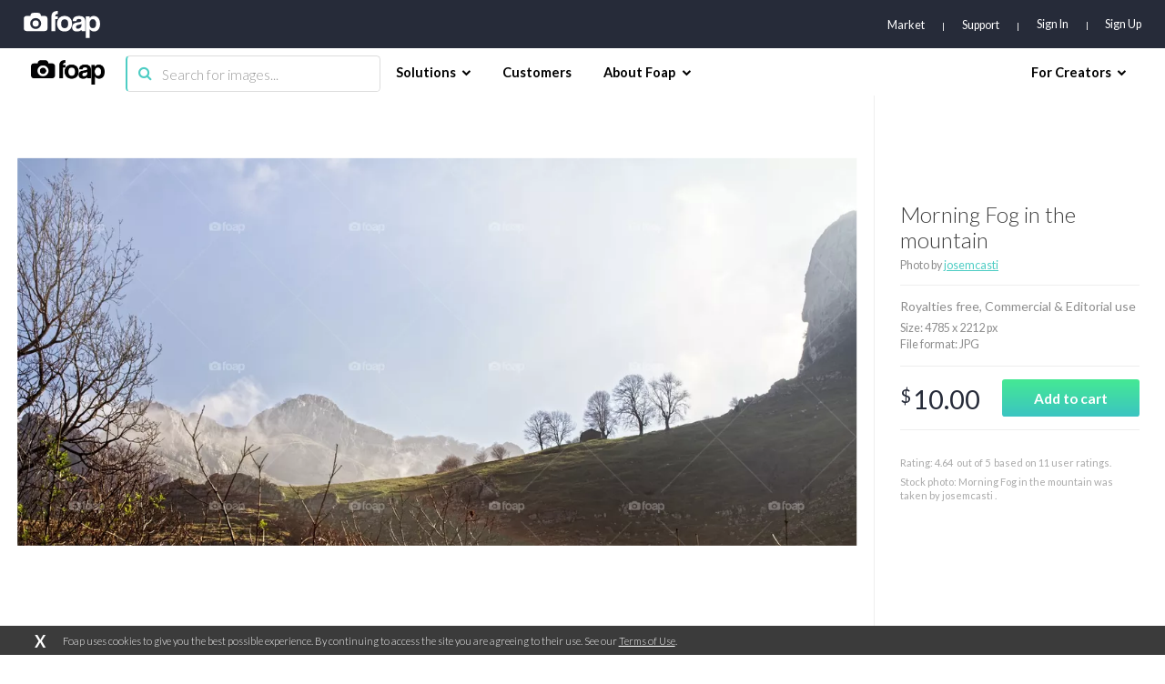

--- FILE ---
content_type: text/html; charset=utf-8
request_url: https://www.google.com/recaptcha/api2/aframe
body_size: 265
content:
<!DOCTYPE HTML><html><head><meta http-equiv="content-type" content="text/html; charset=UTF-8"></head><body><script nonce="png1gOKqPCzzbL7cycupsA">/** Anti-fraud and anti-abuse applications only. See google.com/recaptcha */ try{var clients={'sodar':'https://pagead2.googlesyndication.com/pagead/sodar?'};window.addEventListener("message",function(a){try{if(a.source===window.parent){var b=JSON.parse(a.data);var c=clients[b['id']];if(c){var d=document.createElement('img');d.src=c+b['params']+'&rc='+(localStorage.getItem("rc::a")?sessionStorage.getItem("rc::b"):"");window.document.body.appendChild(d);sessionStorage.setItem("rc::e",parseInt(sessionStorage.getItem("rc::e")||0)+1);localStorage.setItem("rc::h",'1769093422515');}}}catch(b){}});window.parent.postMessage("_grecaptcha_ready", "*");}catch(b){}</script></body></html>